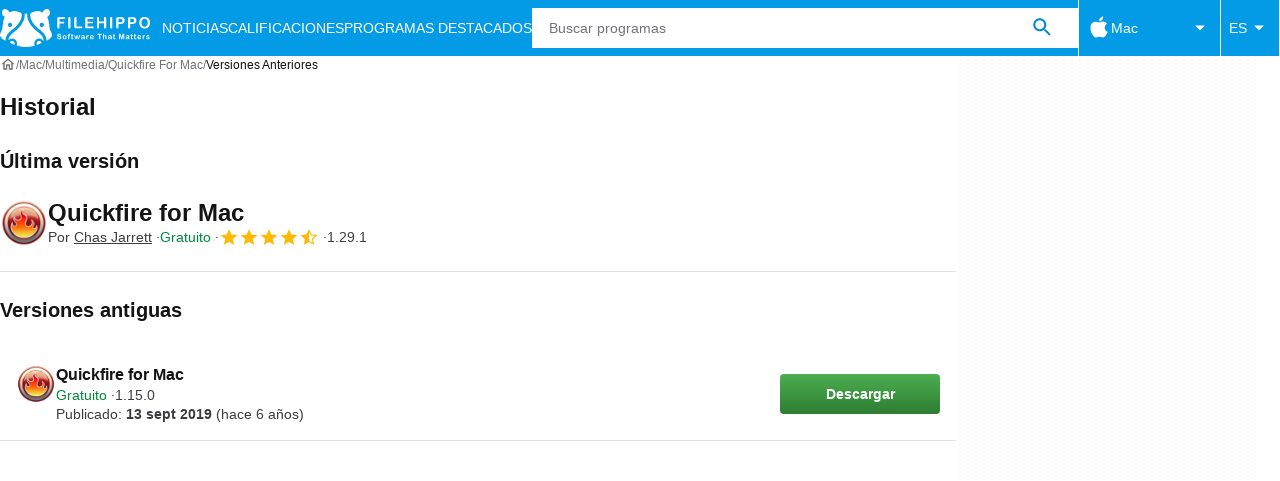

--- FILE ---
content_type: application/javascript; charset=utf-8
request_url: https://fundingchoicesmessages.google.com/f/AGSKWxVsegrKBsL12GkbpCu5mQxwDhFpJCqf78Zt8XamOEMWCfQUXG1CK8mWcRE8BbkJQoPvcPPzz3JZDhqEyT7Njg1mZEn-X_BUmsBrc-22bfpqIftVyM1AmCwu4DIrOEEUww6r61Me9g==?fccs=W251bGwsbnVsbCxudWxsLG51bGwsbnVsbCxudWxsLFsxNzY5ODIzOTI0LDYzMTAwMDAwMF0sbnVsbCxudWxsLG51bGwsW251bGwsWzcsNl0sbnVsbCxudWxsLG51bGwsbnVsbCxudWxsLG51bGwsbnVsbCxudWxsLG51bGwsMV0sImh0dHBzOi8vZmlsZWhpcHBvLmNvbS9lcy9tYWMvZG93bmxvYWRfcXVpY2tmaXJlX2Zvcl9tYWMvaGlzdG9yeS8iLG51bGwsW1s4LCJGZjBSR0hUdW44SSJdLFs5LCJlbi1VUyJdLFsxNiwiWzEsMSwxXSJdLFsxOSwiMiJdLFsxNywiWzBdIl0sWzI0LCIiXSxbMjksImZhbHNlIl1dXQ
body_size: 123
content:
if (typeof __googlefc.fcKernelManager.run === 'function') {"use strict";this.default_ContributorServingResponseClientJs=this.default_ContributorServingResponseClientJs||{};(function(_){var window=this;
try{
var rp=function(a){this.A=_.t(a)};_.u(rp,_.J);var sp=function(a){this.A=_.t(a)};_.u(sp,_.J);sp.prototype.getWhitelistStatus=function(){return _.F(this,2)};var tp=function(a){this.A=_.t(a)};_.u(tp,_.J);var up=_.ed(tp),vp=function(a,b,c){this.B=a;this.j=_.A(b,rp,1);this.l=_.A(b,_.Qk,3);this.F=_.A(b,sp,4);a=this.B.location.hostname;this.D=_.Fg(this.j,2)&&_.O(this.j,2)!==""?_.O(this.j,2):a;a=new _.Qg(_.Rk(this.l));this.C=new _.eh(_.q.document,this.D,a);this.console=null;this.o=new _.np(this.B,c,a)};
vp.prototype.run=function(){if(_.O(this.j,3)){var a=this.C,b=_.O(this.j,3),c=_.gh(a),d=new _.Wg;b=_.hg(d,1,b);c=_.C(c,1,b);_.kh(a,c)}else _.hh(this.C,"FCNEC");_.pp(this.o,_.A(this.l,_.De,1),this.l.getDefaultConsentRevocationText(),this.l.getDefaultConsentRevocationCloseText(),this.l.getDefaultConsentRevocationAttestationText(),this.D);_.qp(this.o,_.F(this.F,1),this.F.getWhitelistStatus());var e;a=(e=this.B.googlefc)==null?void 0:e.__executeManualDeployment;a!==void 0&&typeof a==="function"&&_.Uo(this.o.G,
"manualDeploymentApi")};var wp=function(){};wp.prototype.run=function(a,b,c){var d;return _.v(function(e){d=up(b);(new vp(a,d,c)).run();return e.return({})})};_.Uk(7,new wp);
}catch(e){_._DumpException(e)}
}).call(this,this.default_ContributorServingResponseClientJs);
// Google Inc.

//# sourceURL=/_/mss/boq-content-ads-contributor/_/js/k=boq-content-ads-contributor.ContributorServingResponseClientJs.en_US.Ff0RGHTun8I.es5.O/d=1/exm=ad_blocking_detection_executable,kernel_loader,loader_js_executable/ed=1/rs=AJlcJMwj_NGSDs7Ec5ZJCmcGmg-e8qljdw/m=cookie_refresh_executable
__googlefc.fcKernelManager.run('\x5b\x5b\x5b7,\x22\x5b\x5bnull,\\\x22filehippo.com\\\x22,\\\x22AKsRol94aFnXwaS6sq--nc-V8KDMRKEzrUmiJd4vfen_2cI0fJUhXgnPyN8XhTGtGwak1ue8oAJlAZlKnRoyoxKTBTlVdcy3eiuAv4Pfm424Ja7IcezN4-_IYxlgdrU__ITQwqjNsUqwBlHEUI0i5OfzvOugBL9znQ\\\\u003d\\\\u003d\\\x22\x5d,null,\x5b\x5bnull,null,null,\\\x22https:\/\/fundingchoicesmessages.google.com\/f\/AGSKWxVmaBhG9Az23An2VAWHoLjyld_Lj57nAAzD0hKyKbcWQ7ug2Ef8ggvammJ5vWRNEbh5ZzlfKLaL8JCS1kRrBaCwQBGOP351jFQ-d2TmUziKnLvr56Op3LbVQbULuBAFZUiDcYH7JA\\\\u003d\\\\u003d\\\x22\x5d,null,null,\x5bnull,null,null,\\\x22https:\/\/fundingchoicesmessages.google.com\/el\/AGSKWxXYWpF3uioksj_2ly0DCCO3hBQMcSyXaEiVUfqHyZlDUWP5zYAmGSdv9dsl8oyI_HMKhBbFDz9xl7F94EK1awlWHuql-uoMqd0qH2mfkN5qvMV-eqRLEl49aH49b11TETxzkbDo9A\\\\u003d\\\\u003d\\\x22\x5d,null,\x5bnull,\x5b7,6\x5d,null,null,null,null,null,null,null,null,null,1\x5d\x5d,\x5b3,1\x5d\x5d\x22\x5d\x5d,\x5bnull,null,null,\x22https:\/\/fundingchoicesmessages.google.com\/f\/AGSKWxVon0MsVsGdFEK0NflzgzJiBDOWMq8BkZKAeNZU59G45r6iVO_oD0OwRUGmH2MRAQlf-UL6g1eRNFLZOBmkY_f3PIuAXIg6MDZ8ek95yYablg1zYdpUZ3vJAni3yC_k1DH_mZBiTw\\u003d\\u003d\x22\x5d\x5d');}

--- FILE ---
content_type: application/javascript; charset=utf-8
request_url: https://fundingchoicesmessages.google.com/f/AGSKWxU04sefBcTbdee-WW7i-w7MLzemuCNdfaB2TAWQcDNa5JqX_kIt7uGeWzIDRowB-nWri4qsEQDTiGXMK4AMymn7s1LwHfaitVgpJglCbUJIlEqtI-GcnH8yNMI2ltDCMfla7L7N1IEnPj66Qbx46nV3p_yah6HJyuA5IU34h1cVz32yv24Y5r5P2Z__/_-contrib-ads.&adclient=/ad1-728-/adjs_/adscalebigsize.
body_size: -1283
content:
window['c75267d4-545a-472b-b516-865b21a9dc51'] = true;